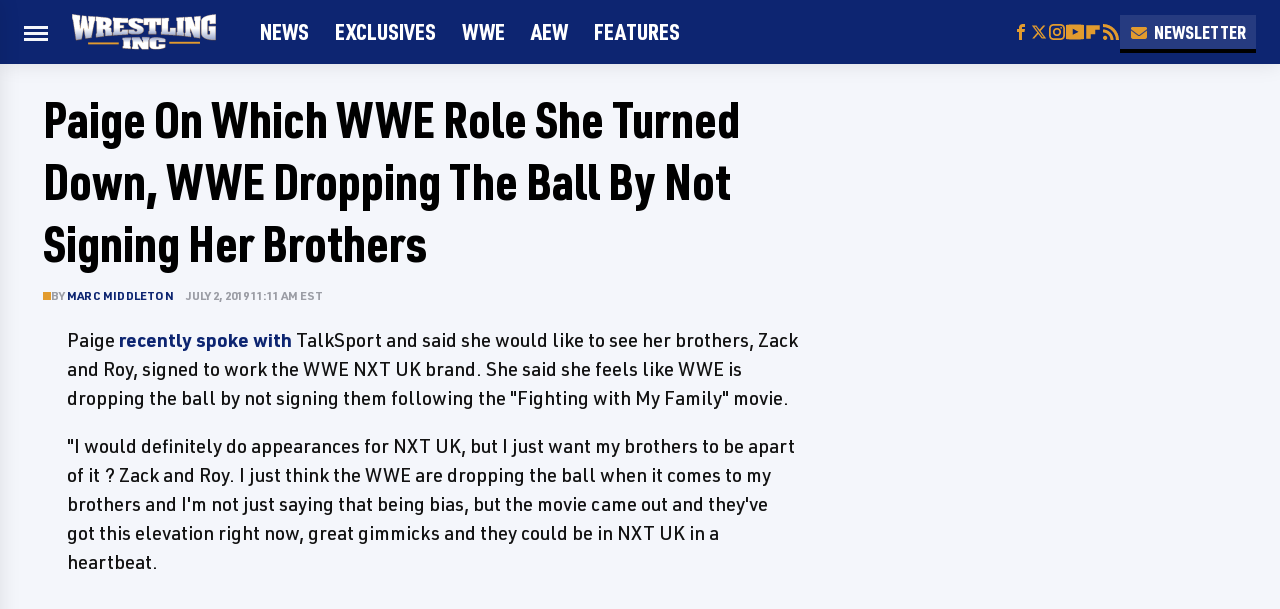

--- FILE ---
content_type: text/html
request_url: https://api.intentiq.com/profiles_engine/ProfilesEngineServlet?at=39&mi=10&dpi=936734067&pt=17&dpn=1&iiqidtype=2&iiqpcid=6af96dd9-acdc-420f-8f3d-92966acac5da&iiqpciddate=1768929911921&pcid=2cc96530-9072-42d5-b623-08c301d692d7&idtype=3&gdpr=0&japs=false&jaesc=0&jafc=0&jaensc=0&jsver=0.33&testGroup=A&source=pbjs&ABTestingConfigurationSource=group&abtg=A&vrref=https%3A%2F%2Fwww.wrestlinginc.com
body_size: 55
content:
{"abPercentage":97,"adt":1,"ct":2,"isOptedOut":false,"data":{"eids":[]},"dbsaved":"false","ls":true,"cttl":86400000,"abTestUuid":"g_b63da1a1-7d32-4e6f-858f-bd550f1680a2","tc":9,"sid":-515746528}

--- FILE ---
content_type: text/plain
request_url: https://rtb.openx.net/openrtbb/prebidjs
body_size: -227
content:
{"id":"96abf377-3c35-4359-8ecb-e4f118b8c3b0","nbr":0}

--- FILE ---
content_type: text/plain; charset=utf-8
request_url: https://ads.adthrive.com/http-api/cv2
body_size: 12868
content:
{"om":["00xbjwwl","04f5pusp","05df7072-e681-4e04-b65e-df3ffdcc1bd5","06htwlxm","08189wfv","08qi6o59","0a298vwq2wa","0av741zl","0avwq2wa","0b0m8l4f","0b298b78cxw","0c298picd1q","0cpicd1q","0hly8ynw","0iyi1awv","0n2987jwr7m","0p298ycs8g7","0pycs8g7","0rxLkVnAtz4","0s298m4lr19","0sm4lr19","0v298uxlbys","0vuxlbys","0yr3r2xx","1","1002e1d1-7bad-44c6-ad01-b510c9fbd824","1011_302_56233570","1011_302_56233576","1011_302_56233630","1011_302_56651553","1011_302_56651596","1011_302_56651636","1011_302_56651692","1011_302_56651827","1011_302_56651988","1011_302_56652038","1011_302_56982416","1011_302_57035135","1011_302_57035137","1011_302_57051286","1011_302_57055686","1028_8728253","10310289136970_462615644","10310289136970_462615833","10310289136970_579599725","10310289136970_593674671","10339421-5836009-0","10339426-5836008-0","10ua7afe","110_576857699833602496","11142692","11509227","11526016","11641870","1185:1610326628","1185:1610326728","11896988","11930589","12010080","12010084","12010088","12219633","12219634","124682_640","124842_7","124843_8","124847_8","124848_7","124853_7","125215_7","12850754","12850755","12850756","1453468","14xoyqyz","1501804","1610326628","1610326728","1611092","16_553781814","16x7UEIxQu8","17915723","17_23391179","17_23391191","17_23391194","17_23391206","17_23391215","17_23391224","17_23391269","17_23391296","17_23391311","17_23391317","17_23487704","17_24104720","17_24632110","17_24632111","17_24632116","17_24632121","17_24632125","17_24683322","17_24696320","17_24696324","17_24696332","17_24696337","17_24696345","17_24766939","17_24766946","17_24766949","17_24766950","17_24766951","17_24766952","17_24766955","17_24766969","17_24766971","17_24766985","17_24766986","17_24766988","17_24767215","17_24767217","17_24767221","17_24767222","17_24767226","17_24767229","17_24767234","17_24767241","17_24767244","17_24767245","17_24767248","17_24767251","17_24767538","1891/84814","192987dwrq3","19de27e2-f320-47d1-9c4b-41eea0b27390","19r1igh7","1cmuj15l","1dwefsfs","1kpjxj5u","1qycnxb6","1ul0ktpk","1zjn1epv","1zx7wzcw","202430_200_EAAYACog7t9UKc5iyzOXBU.xMcbVRrAuHeIU5IyS9qdlP9IeJGUyBMfW1N0_","202430_200_EAAYACogIm3jX30jHExW.LZiMVanc.j-uV7dHZ7rh4K3PRdSnOAyBBuRK60_","202430_200_EAAYACogfp82etiOdza92P7KkqCzDPazG1s0NmTQfyLljZ.q7ScyBDr2wK8_","202d4qe7","20421090_200_EAAYACogwcoW5vogT5vLuix.rAmo0E1Jidv8mIzVeNWxHoVoBLEyBJLAmwE_","20421090_200_EAAYACogyy0RzHbkTBh30TNsrxZR28Ohi-3ey2rLnbQlrDDSVmQyBCEE070_","206_262594","206_492063","206_501281","206_522709","206_553804","2132:42828302","2132:44129108","2132:45327625","2132:45563058","2132:45919811","2132:45941257","2132:45999649","2132:46036511","2132:46036624","2132:46039085","2132:46039897","2132:46039900","2149:12147059","2149:12151096","2149:12156461","2179:579593739337040696","2179:585139266317201118","2179:587183202622605216","2179:588366512778827143","2179:588463996220411211","2179:588837179414603875","2179:588969843258627169","2179:589318202881681006","2179:590157627360862445","2179:594033992319641821","222tsaq1","2249:564552433","2249:614128746","2249:650628496","2249:650650503","2249:650664226","2249:657213025","2249:657216801","2249:664731943","2249:674673693","2249:691925891","2249:695781210","2249:703078387","2249:703430542","2307:02fvliub","2307:0b0m8l4f","2307:0hly8ynw","2307:0llgkye7","2307:0pycs8g7","2307:0sm4lr19","2307:202d4qe7","2307:222tsaq1","2307:286bn7o6","2307:28u7c6ez","2307:2gev4xcy","2307:4fk9nxse","2307:4yevyu88","2307:61xc53ii","2307:6mrds7pc","2307:74scwdnj","2307:794di3me","2307:8linfb0q","2307:8orkh93v","2307:96srbype","2307:9925w9vu","2307:9krcxphu","2307:9mspm15z","2307:9nex8xyd","2307:9vtd24w4","2307:9yffr0hr","2307:a566o9hb","2307:a7w365s6","2307:a7wye4jw","2307:b5e77p2y","2307:bj4kmsd6","2307:bpecuyjx","2307:bu0fzuks","2307:bvhq38fl","2307:c1hsjx06","2307:c7mn7oi0","2307:c88kaley","2307:cg7xzuir","2307:cv2huqwc","2307:fovbyhjn","2307:fphs0z2t","2307:g49ju19u","2307:g749lgab","2307:g80wmwcu","2307:gdh74n5j","2307:ge4000vb","2307:jd035jgw","2307:jq895ajv","2307:kecbwzbd","2307:khogx1r1","2307:l2zwpdg7","2307:ldnbhfjl","2307:lu0m1szw","2307:m6ga279l","2307:n9sgp7lz","2307:nv0uqrqm","2307:o6aixi0z","2307:o8icj9qr","2307:ouycdkmq","2307:p3cf8j8j","2307:pefxr7k2","2307:pga7q9mr","2307:plth4l1a","2307:pnprkxyb","2307:quk7w53j","2307:ralux098","2307:rk5pkdan","2307:rup4bwce","2307:s2ahu2ae","2307:t2546w8l","2307:t41ujkm8","2307:t83vr4jn","2307:thto5dki","2307:tty470r7","2307:uwki9k9h","2307:vkqnyng8","2307:w6xlb04q","2307:wt0wmo2s","2307:x9yz5t0i","2307:xc88kxs9","2307:zvdz58bk","2307:zycajivp","23786257","24080414","2409_15064_70_86082794","2409_15064_70_86128400","2409_15064_70_86128401","2409_25495_176_CR52092918","2409_25495_176_CR52092919","2409_25495_176_CR52092920","2409_25495_176_CR52092921","2409_25495_176_CR52092922","2409_25495_176_CR52092923","2409_25495_176_CR52092956","2409_25495_176_CR52092957","2409_25495_176_CR52092959","2409_25495_176_CR52150651","2409_25495_176_CR52153849","2409_25495_176_CR52175340","2409_25495_176_CR52178314","2409_25495_176_CR52178315","2409_25495_176_CR52178316","2409_25495_176_CR52178325","2409_25495_176_CR52186411","2409_25495_176_CR52188001","2409_91366_409_216496","244441761","245841736","24598437","246638573","24694809","24694815","24732878","24765541","24765543","25048612","25048614","25502","25_52qaclee","25_53v6aquw","25_87z6cimm","25_cfnass1q","25_epu3l6ft","25_ogjww67r","25_sgaw7i5o","25_utberk8n","25zkgjsh","262592","262594","2662_199916_8153743","2662_200562_8166422","2662_200562_8166427","2662_200562_8168520","2662_200562_8168537","2662_200562_8172720","2662_200562_8172724","2662_200562_8182931","2662_200562_8182933","2662_200562_8182952","2662_200562_T26329948","2662_200562_T26343991","2676:85392607","2676:85402272","2676:85402277","2676:85402287","2676:85402305","2676:85402325","2676:85402410","2676:85661853","2676:85661854","2676:85690521","2676:85690537","2676:85690543","2676:85690708","2676:86082706","2676:86082776","2676:86082794","2676:86083000","2676:86083012","2676:86434664","2676:86698143","2676:86698256","2676:86698258","2676:86698441","2676:86698455","2676:86739499","2676:86739704","2711_15052_11592031","2711_64_12147059","2715_9888_262594","2715_9888_440735","2715_9888_501281","2715_9888_551337","286bn7o6","28925636","28929686","28933536","28u7c6ez","29102835","2939970","2939971","29402249","29414696","29414711","2974:8166422","2974:8168473","2974:8168475","2974:8168476","2974:8168483","2974:8168539","2974:8168540","2974:8168581","2974:8172717","2974:8172741","2974:8179289","299130774","29_695879898","29_705313317","2_206_553802","2_206_554472","2gev4xcy","2hdl0sv1","2kf27b35","2levso2o","2v2984qwpp9","2xhvdjdp","2yor97dj","30583865","306_23391296","306_24598437","306_24694815","306_24696337","306_24765488","306_24767234","306_24767248","306_24767562","306_24767577","308_125203_16","308_125204_12","31809564","31810016","31qdo7ks","32j56hnc","33144395","3335_25247_700109389","3335_25247_700109391","33419345","33419360","33419362","33603859","33627671","34182009","3490:CR52058082","3490:CR52092921","3490:CR52092922","3490:CR52092923","3490:CR52175339","3490:CR52175340","3490:CR52178325","3490:CR52212685","3490:CR52212687","3490:CR52212688","3490:CR52223710","3490:CR52223725","3490:CR52223938","35753418","3658_104255_k28x0smd","3658_104709_02fvliub","3658_136236_fphs0z2t","3658_151356_c88kaley","3658_15180_T26338217","3658_153983_4qxmmgd2","3658_155735_0pycs8g7","3658_203382_o8icj9qr","3658_23232_jzqxffb2","3658_248515_d8ijy7f2","3658_253373_ascierwp","3658_605572_c25uv8cd","3658_608718_fovbyhjn","3658_62450_61xc53ii","3658_629625_wu5qr81l","3658_67113_8linfb0q","3658_67113_bnef280p","3658_87799_c7mn7oi0","3658_87799_jq895ajv","3658_87799_t2546w8l","36_46_11592031","36_46_11641870","3702_139777_24765461","3702_139777_24765466","3702_139777_24765471","3702_139777_24765476","3702_139777_24765477","3702_139777_24765489","3702_139777_24765499","3702_139777_24765524","3702_139777_24765527","3702_139777_24765529","3702_139777_24765530","3702_139777_24765531","3702_139777_24765537","3702_139777_24765548","381513943572","39303318","39350186","39364467","3LMBEkP-wis","3ZdZlFYd9iA4opJYzod3","3a2nyp64","3f2981olgf0","3gmymj0g","4083IP31KS13blueboheme","4083IP31KS13blueboheme_72aa3","40854655","409_189409","409_192548","409_192565","409_216326","409_216363","409_216364","409_216366","409_216384","409_216386","409_216387","409_216394","409_216396","409_216397","409_216404","409_216406","409_216407","409_216416","409_216496","409_216498","409_220149","409_220169","409_220336","409_220338","409_220344","409_220366","409_223589","409_223593","409_223597","409_223599","409_225977","409_225978","409_225980","409_225982","409_225987","409_225988","409_225990","409_225992","409_225993","409_226312","409_226321","409_226322","409_226326","409_226332","409_226334","409_226336","409_226342","409_226352","409_226356","409_226361","409_226362","409_226367","409_226376","409_227223","409_227224","409_227239","409_228054","409_228065","409_228077","409_228346","409_228348","409_228349","409_228350","409_228351","409_228354","409_228356","409_228358","409_228362","409_228363","409_228367","409_228370","409_228373","409_228378","409_228381","409_228382","409_228385","409_230727","409_230731","409_230737","40okvfnu","4118497899","42171189","42604842","43453865","43919974","43919976","43919984","43919985","43919986","43ij8vfd","43jaxpr7","44023623","441262472812","44152596","44629254","44_YGO6DHEB6JFSPAS3LKYCFE","458901553568","46039259","4771_67437_1610326628","481703827","485027845327","48574716","48575963","48586808","48594493","48623331","48700636","48877306","48968087","48b2c48a-42ad-4621-a68c-858f8ab6160b","49039749","49123013","4941614","4941618","4947806","4959916","4972638","4972640","49869013","49869015","4aqwokyz","4fk9nxse","4ghpg1az","4pykxt9i","4qks9viz","4qxmmgd2","4sgewasf","4yevyu88","501416","501_76_8b2a12fd-7424-41d8-85dc-7c59e12ddde8","50479792","51372355","51372397","51372410","51372434","514819301","52136743","52136747","52137182","52141873","521_425_203499","521_425_203500","521_425_203501","521_425_203504","521_425_203505","521_425_203506","521_425_203507","521_425_203508","521_425_203509","521_425_203511","521_425_203513","521_425_203514","521_425_203515","521_425_203516","521_425_203517","521_425_203518","521_425_203523","521_425_203524","521_425_203525","521_425_203526","521_425_203527","521_425_203529","521_425_203530","521_425_203534","521_425_203535","521_425_203536","521_425_203538","521_425_203542","521_425_203543","521_425_203544","521_425_203546","521_425_203609","521_425_203611","521_425_203614","521_425_203615","521_425_203616","521_425_203617","521_425_203618","521_425_203619","521_425_203621","521_425_203623","521_425_203627","521_425_203629","521_425_203630","521_425_203632","521_425_203633","521_425_203635","521_425_203636","521_425_203637","521_425_203639","521_425_203644","521_425_203645","521_425_203647","521_425_203656","521_425_203657","521_425_203659","521_425_203660","521_425_203662","521_425_203663","521_425_203669","521_425_203672","521_425_203674","521_425_203675","521_425_203677","521_425_203678","521_425_203680","521_425_203681","521_425_203683","521_425_203684","521_425_203686","521_425_203687","521_425_203689","521_425_203690","521_425_203692","521_425_203693","521_425_203695","521_425_203696","521_425_203698","521_425_203699","521_425_203700","521_425_203701","521_425_203702","521_425_203703","521_425_203705","521_425_203706","521_425_203707","521_425_203708","521_425_203709","521_425_203710","521_425_203712","521_425_203713","521_425_203714","521_425_203715","521_425_203719","521_425_203724","521_425_203728","521_425_203729","521_425_203730","521_425_203731","521_425_203732","521_425_203733","521_425_203735","521_425_203736","521_425_203738","521_425_203739","521_425_203741","521_425_203742","521_425_203743","521_425_203744","521_425_203745","521_425_203747","521_425_203863","521_425_203864","521_425_203866","521_425_203867","521_425_203868","521_425_203871","521_425_203874","521_425_203877","521_425_203878","521_425_203879","521_425_203880","521_425_203882","521_425_203884","521_425_203885","521_425_203887","521_425_203889","521_425_203890","521_425_203892","521_425_203893","521_425_203894","521_425_203896","521_425_203897","521_425_203898","521_425_203899","521_425_203900","521_425_203901","521_425_203905","521_425_203906","521_425_203908","521_425_203909","521_425_203911","521_425_203912","521_425_203913","521_425_203915","521_425_203917","521_425_203918","521_425_203921","521_425_203922","521_425_203924","521_425_203925","521_425_203926","521_425_203928","521_425_203929","521_425_203930","521_425_203932","521_425_203933","521_425_203934","521_425_203936","521_425_203937","521_425_203938","521_425_203939","521_425_203940","521_425_203941","521_425_203943","521_425_203945","521_425_203946","521_425_203948","521_425_203949","521_425_203950","521_425_203951","521_425_203952","521_425_203956","521_425_203957","521_425_203958","521_425_203959","521_425_203963","521_425_203965","521_425_203966","521_425_203967","521_425_203969","521_425_203970","521_425_203971","521_425_203972","521_425_203973","521_425_203975","521_425_203976","521_425_203977","521_425_203978","521_425_203979","521_425_203981","521_425_203982","5242112qaclee","526487395","52798701","5316_139700_09c5e2a6-47a5-417d-bb3b-2b2fb7fccd1e","5316_139700_1675b5c3-9cf4-4e21-bb81-41e0f19608c2","5316_139700_16b4f0e9-216b-407b-816c-070dabe05b28","5316_139700_16d52f38-95b7-429d-a887-fab1209423bb","5316_139700_1b47b5c1-7f9c-455a-88d6-01d89de171aa","5316_139700_25804250-d0ee-4994-aba5-12c4113cd644","5316_139700_27c8b2ff-0b40-4dcf-a425-983ecdc05519","5316_139700_2fecd764-9cd3-4f14-b819-c5f009ce6090","5316_139700_3b31fc8f-6011-4562-b25a-174042fce4a5","5316_139700_3cdf5be4-408f-43d7-a14f-b5d558e7b1b2","5316_139700_44d12f53-720c-4d77-aa3f-2c657f68dcfa","5316_139700_4d1cd346-a76c-4afb-b622-5399a9f93e76","5316_139700_4d537733-716f-4002-aa66-cf67fd3df349","5316_139700_53a52a68-f2b1-43b7-bef4-56b9aa9addac","5316_139700_54e392f4-0fdd-4227-990d-ec2dfd93be55","5316_139700_605bf0fc-ade6-429c-b255-6b0f933df765","5316_139700_685f4df0-bcec-4811-8d09-c71b4dff2f32","5316_139700_6aefc6d3-264a-439b-b013-75aa5c48e883","5316_139700_6c959581-703e-4900-a4be-657acf4c3182","5316_139700_709d6e02-fb43-40a3-8dee-a3bf34a71e58","5316_139700_70a96d16-dcff-4424-8552-7b604766cb80","5316_139700_70d9d4bf-0da5-4012-a8ac-4e2b9ae64c24","5316_139700_72add4e5-77ac-450e-a737-601ca216e99a","5316_139700_76cc1210-8fb0-4395-b272-aa369e25ed01","5316_139700_7ffcb809-64ae-49c7-8224-e96d7c029938","5316_139700_86ba33fe-6ccb-43c3-a706-7d59181d021c","5316_139700_87802704-bd5f-4076-a40b-71f359b6d7bf","5316_139700_a8ac655a-14ad-4f1a-ba03-9f5a49b9fdd8","5316_139700_a9f4da76-1a6b-41a6-af56-a1aff4fa8399","5316_139700_af6bd248-efcd-483e-b6e6-148c4b7b9c8a","5316_139700_b154f434-c058-4c10-b81e-cf5fd1a4bd89","5316_139700_b801ca60-9d5a-4262-8563-b7f8aef0484d","5316_139700_bd0b86af-29f5-418b-9bb4-3aa99ec783bd","5316_139700_bf4381ba-9efc-4946-a7b0-e8e9de47b55b","5316_139700_c200f4d4-619f-43c3-b1af-bd1598be4608","5316_139700_cbda64c5-11d0-46f9-8941-2ca24d2911d8","5316_139700_ccc82d0d-2f74-464a-80e9-da1afeab487e","5316_139700_d1c1eb88-602b-4215-8262-8c798c294115","5316_139700_dcb3e802-4a6b-4f1a-9225-5aaee19caaea","5316_139700_e3299175-652d-4539-b65f-7e468b378aea","5316_139700_e57da5d6-bc41-40d9-9688-87a11ae6ec85","5316_139700_ea8ff64b-fb55-47cf-9f14-e9dc9c2f90dc","5316_139700_f25505d6-4485-417c-9d44-52bb05004df5","5316_139700_f3c12291-f8d3-4d25-943d-01e8c782c5d7","5316_139700_fa236cca-ca9a-4bf2-9378-bb88660c2c0e","5316_139700_feb43adb-e3f8-4d32-a55e-90cab0ee0c6e","531886569335","53v6aquw","54175148","542854698","54fd3987-e785-440f-a07e-8b8666044e9c","5510:7ztkjhgq","5510:c88kaley","5510:cymho2zs","5510:l6b7c4hm","5510:mznp7ktv","5510:ouycdkmq","5510:pefxr7k2","5510:uk9x4xmh","5510:v9k6m2b0","5510:x3nl5llg","5510:znl4u1zy","55116643","55167461","55221385","553781220","553781221","553781814","553782314","553799","553804","554462","554465","554472","5563_66529_OADD2.1316115555006035_1BOR557HKKGBS8T","5563_66529_OADD2.7284328140867_1QMTXCF8RUAKUSV9ZP","5563_66529_OADD2.7284328163393_196P936VYRAEYC7IJY","5563_66529_OADD2.7353040902703_13KLDS4Y16XT0RE5IS","5563_66529_OADD2.7353040902704_12VHHVEFFXH8OJ4LUR","5563_66529_OADD2.7353040903008_12R0JVJY7L8LZ42RWN","5563_66529_OADD2.7353083169082_14CHQFJEGBEH1W68BV","5563_66529_OADD2.7353135343210_1Q4LXSN5SX8NZNBFZM","5563_66529_OADD2.8108931372358_1CD32CJD81JH03VBDK","5563_66529_OAIP.0b8f2622afc3db7b0b8ee8d69b5330d6","5563_66529_OAIP.104c050e6928e9b8c130fc4a2b7ed0ac","5563_66529_OAIP.2bcbe0ac676aedfd4796eb1c1b23f62f","5563_66529_OAIP.4d6d464aff0c47f3610f6841bcebd7f0","5563_66529_OAIP.7139dd6524c85e94ad15863e778f376a","55726028","557_409_216362","557_409_216366","557_409_216396","557_409_216406","557_409_216486","557_409_216586","557_409_216596","557_409_216606","557_409_220139","557_409_220148","557_409_220149","557_409_220159","557_409_220332","557_409_220333","557_409_220336","557_409_220338","557_409_220343","557_409_220344","557_409_220354","557_409_220356","557_409_220358","557_409_220364","557_409_220366","557_409_220368","557_409_223589","557_409_223591","557_409_223599","557_409_225978","557_409_225988","557_409_225992","557_409_226312","557_409_228054","557_409_228055","557_409_228059","557_409_228064","557_409_228065","557_409_228077","557_409_228087","557_409_228089","557_409_228105","557_409_228348","557_409_228349","557_409_228350","557_409_228351","557_409_228354","557_409_228363","557_409_228370","557_409_228371","557_409_230735","557_409_235268","557_409_235270","557_409_235510","558_93_4sgewasf","558_93_61xc53ii","558_93_9vtd24w4","558_93_bnef280p","558_93_cv2huqwc","55965333","56023477","5626560399","56341213","5636:12023787","5636:12023788","5636:12023789","56635906","56635908","56635945","56635955","5670:8166422","5670:8168473","5670:8168475","5670:8168519","5670:8172724","56794606","567_269_2:3528:19850:32507","57161236","576777115309199355","58117282","58310259131_553781220","58310259131_553781814","583652883178231326","587183202622605216","588969843258627169","589289985696794383","591283456202345442","593674671","5958db96-d5e8-4f41-a8f2-42bcd5531ec9","59751535","59751572","59873208","59873222","59873223","59873224","59873230","59873231","5989_1799740_703656485","5989_84349_553781220","5989_84349_553781221","5989_84349_553781814","5hybz1bb","5ia3jbdy","5l03u8j0","5mh8a4a2","5sfc9ja1","600618969","60146355","60168597","6026507537","6026575875","60358485","60485583","60793856","60825627","609577512","60f5a06w","61085224","61102880","61210708","61210719","61456734","61524915","618576351","618876699","618980679","61900466","619089559","61916211","61916223","61916225","61916229","61932920","61932925","61932933","61932948","61932957","61949616","61ow0qf3","61xc53ii","62019933","62020288","62187798","6226505239","6226530649","6226534291","62494936","6250_66552_1078081054","6250_66552_1112688573","6250_66552_1124897094","6250_66552_1126497634","6250_66552_T26308731","627225143","627227759","627290883","627301267","627309156","627309159","627506494","628015148","628086965","628153053","628222860","628223277","628360579","628360582","628444259","628444262","628444349","628444433","628444439","628456307","628456310","628456313","628456382","628456391","628622163","628622169","628622172","628622178","628622241","628622244","628622247","628622250","628683371","628687043","628687157","628687460","628687463","628803013","628841673","628990952","629007394","629009180","629167998","629168001","629168010","629168565","629171196","629171202","629255550","629350437","62946736","62946743","62946748","629488423","629525205","62962171","62977989","62978285","62978299","62978305","62980383","62980385","62981075","629817930","62981822","62987257","62994970","629984747","630137823","63045438","6365_61796_665899297414","6365_61796_685193681490","6365_61796_685193681499","6365_61796_729220897126","6365_61796_742174851279","6365_61796_784844652399","6365_61796_784880169532","6365_61796_784880263591","6365_61796_784880274628","6365_61796_784880274655","6365_61796_784880275657","6365_61796_785326944648","6365_61796_785451798380","6365_61796_785452881104","6365_61796_788601787114","6365_61796_790184873191","6365_61796_790184873197","6365_61796_790184873203","6365_61796_791179284394","6365_61796_793303452385","6365_61796_793303452475","6365_61796_793303452619","6365_61796_793379544932","6365_61796_793381057673","6365_61796_793381057802","6365_61796_793381067213","636910768489","63barbg1","63gwykf6","63t6qg56","651637462","652348592","6547_67916_2RFQVjE8gBREGNxdsYzn","6547_67916_4o53P5YuNi9xBrhVgfw3","6547_67916_57GwwabjszeYXUq9E7mW","6547_67916_6YZZnNn0gn28KWzA0mQc","6547_67916_Eqh0ymvuBoiOSic0iHzr","6547_67916_MV1nZ1aWyzts2kLtI0OJ","6547_67916_PjIqTdA62TYqZF9bbVJa","6547_67916_S5ULKZlb9k6uizoQCvVL","6547_67916_XXAejocRrZTeLJFy9DZE","6547_67916_YhPQ8Z8XRsLILcz6YAzY","6547_67916_eAtPdfNvCZ7yDd5jEUtn","6547_67916_eSxRjGGMO43VLxeGUvYw","6547_67916_hMjP0Mh7GGxMkkJsunWc","6547_67916_iflJdTKADrJ4kKZz81h0","6547_67916_jy0mJlchYxYupuLh9VOJ","6547_67916_n8nOhMi1PLTZCqAiyu7G","6547_67916_nqe0rvjUxF7EqEQRwSgH","6547_67916_r2Jz80WaUz49eeglJ1o4","6547_67916_rawPpW1TI6BrZATG0Vyf","6547_67916_vhQObFKEE5o0wofhYsHK","659216891404","659713728691","663293686","663293761","678f8485-f310-4a0b-b5d2-7d3aee2117dd","67swazxr","680574929","680_99480_700109379","680_99480_700109389","680_99480_700109393","680_99480_700109399","688070999","688078501","690_99485_1610326728","691773368592","693447699","694070622183","695879872","695879875","695879889","695879895","695879898","695879924","695879935","696314600","696332890","696559572","697189859","697189861","697189863","697189865","697189873","697189874","697189878","697189885","697189897","697189901","697189907","697189922","697189924","697189925","697189927","697189930","697189950","697189959","697189960","697189965","697189974","697189982","697189985","697189989","697189993","697189994","697189999","697190006","697190007","697190010","697190012","697190014","697190019","697190037","697190050","697190052","697190072","697199588","697199614","697525766","697525780","697525781","697525791","697525795","697525805","697525824","697525832","697876985","697876986","697876988","697876994","697876997","697876998","697876999","697877001","697893306","699212684","699214859","699467623","699554059","699812857","699813340","699824707","6hye09n0","6l96h853","6mj57yc0","6mrds7pc","6qy0hs97","6rbncy53","6vk2t4x3","6zt4aowl","700109379","700109383","700109389","700109399","700117713","701082828","701275734","701276081","701276183","701277925","701278088","701278089","702423494","702675182","702759190","702759314","702759408","702759619","702834413","703656485","703658870","703930636","704276788","704475669","704890663","705439993364","705450802","705524420","705639509","705966193","706320056","706922936","706976212","70_83443036","70_83443869","70_83443883","70_83443885","70_85402272","70_85444747","70_85472778","70_85472784","70_85472861","70_85661854","70_85690530","70_86082998","70_86083000","70_86083186","70_86083195","70_86470583","70_86470584","70_86470624","70_86698029","70_86698143","70_86698441","70_86735974","711134899424","712749722344","714860618836","714860620756","719367647699","71_laehcxagsvoi8tswzqegrg","721820969022","724272994705","725073164821","725307709636","725473673005","728305325415","728305325895","728927314686","730552831430","731871566539","733487469993","7354_111700_86509222","7354_115176_72004124","7354_138543_83448003","7354_138543_85807343","7354_138543_85807351","7354_138543_86470584","7354_138543_86470587","7354_217088_86434096","7354_229128_86128400","737039184218","739103879651","7414_121891_5790797","7414_121891_6151445","74243_74_18268077","746011608948","7488qws5","74_18298341","74scwdnj","772940c2-c29e-419c-8232-6c99bab11d2c","77gj3an4","77o0iydu","78827816","78827881","788601787114","790184873197","790184873203","79096172","79096184","79096186","79482170","79482171","79482193","79482197","79482208","79482212","79482223","794di3me","7969_149355_45695609","7969_149355_45889829","7969_149355_45941257","7969_149355_45999649","7969_149355_45999652","7a0tg1yi","7cmeqmw8","7f22193a-8969-40c9-95b5-f736a4c6265c","7fc6xgyo","7qIE6HPltrY","7qevw67b","7sf7w6kh","7vplnmf7","7xb3th35","80070365","80070376","80070391","80072814","80072821","80072862","8152859","8152878","8152879","8153731","8153737","8153743","8154360","8154365","8154367","8168475","8168539","8168540","8172731","8172732","8172741","8179289","8182921","82133854","82133859","82133906","82286818","82ubdyhk","82ztrhy9","8341_230731_579199547309811353","8341_230731_579593739337040696","8341_230731_588837179414603875","8341_230731_589289985696794383","83443042","83443854","83443869","83443874","83443879","83443883","83443888","83443889","83446513","83558271","84578111","84578122","84578143","84578144","85392588","85444747","85444959","85444966","85473576","85480720","85480774","85690699","85943196","85943197","85943199","85954450","85987450","85_1096iq141cr2750.84f8c353","86109614","86128401","86434096","86434100","86434328","86434664","86470583","86470584","86470587","86470656","86470675","86509222","86509226","86509229","86509230","86540719","86690079","86698143","87z6cimm","8968064","8f787284-e89c-4f14-9936-2531d16445f9","8h2982gdw0u","8i63s069","8iqiskfp","8linfb0q","8mv3pfbo","8orkh93v","8ptlop6y","8r5x1f61","9057/0328842c8f1d017570ede5c97267f40d","9057/211d1f0fa71d1a58cabee51f2180e38f","90_12219634","90_12452428","90_12837805","90_12850754","90_12850756","91950662","91950666","9309343","9374745","93_cv2huqwc","94uuso8o","9598343","9632594","96srbype","97298fzsz2a","9757618","97_8152879","97fzsz2a","983fd08f-ee9c-4898-8135-d00b70641351","98xzy0ek","9925w9vu","9e1x2zdt","9efq09za","9krcxphu","9nex8xyd","9r15vock","9rvsrrn1","9t6gmxuz","9vtd24w4","9vykgux1","9yffr0hr","FC8Gv9lZIb0","YM34v0D1p1g","YlnVIl2d84o","a0637yz2","a0oxacu8","a3dc9215-667b-467c-adf8-7ffef9a854ff","a566o9hb","a6e9c0c2-d3e0-400a-a43b-631aab486960","a7298wye4jw","a7w365s6","a7wye4jw","ahz01wu4","ajnkkyp6","amly29q7","ascierwp","avbnqcx8","aw5w3js1","axw5pt53","b1qf4bat","b490e26c-3b34-4b7a-9384-29efe079b7b0","b5e77p2y","b90cwbcd","b92980cwbcd","bba4cfcc-c59a-4796-929f-d0191badd307","be4hm1i2","bhcgvwxj","bj298uitpum","bj4kmsd6","bmvwlypm","bn278v80","bnef280p","bpecuyjx","bpwmigtk","bu0fzuks","bvhq38fl","bw5u85ie","bwwbm3ch","c-Mh5kLIzow","c1dt8zmk","c1hsjx06","c22985uv8cd","c25uv8cd","c3298dhicuk","c7298mn7oi0","c75hp4ji","c7i6r1q4","c7mn7oi0","c7z0h277","c88kaley","ca0e18c2-da6b-4cc7-98f4-331f749ffc04","cd29840m5wq","cd40m5wq","cg2987xzuir","cg7xzuir","ckjf5xr6","cqant14y","cr-4xroktr4ubwe","cr-5fns16z7ubwe","cr-5ov3ku6tuatj","cr-6jhktqtnubwe","cr-8hpf4y34ubwe","cr-97pzzgzrubqk","cr-98q00h3tu8rm","cr-98qx3d4yubqk","cr-98uyyd6pubxf","cr-98xw3lzvubxf","cr-98xywk4tubxf","cr-98xywk4uu8rm","cr-98xywk4vu8rm","cr-9c_uyzk7q17ueuzu","cr-9cqtwg2w2brhwz","cr-9hxzbqc08jrgv2","cr-Bitc7n_p9iw__vat__49i_k_6v6_h_jce2vj5h_9v3kalhnq","cr-Bitc7n_p9iw__vat__49i_k_6v6_h_jce2vj5h_KnXNU4yjl","cr-Bitc7n_p9iw__vat__49i_k_6v6_h_jce2vj5h_Sky0Cdjrj","cr-Bitc7n_p9iw__vat__49i_k_6v6_h_jce2vj5h_buspHgokm","cr-Bitc7n_p9iw__vat__49i_k_6v6_h_jce2vj5h_yApYgdjrj","cr-Bitc7n_p9iw__vat__49i_k_6v6_h_jce2vj5h_zKxG6djrj","cr-Bitc7n_p9iw__vat__49i_k_6v6_h_jce2vm6d_6bZbwgokm","cr-Bitc7n_p9iw__vat__49i_k_6v6_h_jce2vm6d_VTYxxvgmq","cr-Bitc7n_p9iw__vat__49i_k_6v6_h_jce2vm6d_ckZpqgokm","cr-Bitc7n_p9iw__vat__49i_k_6v6_h_jce2vm6d_df3rllhnq","cr-a9s2xe6yubwj","cr-a9s2xf0uubwj","cr-a9s2xf1tubwj","cr-a9s2xf8vubwj","cr-a9s2xfzsubwj","cr-aaqt0j4wubwj","cr-aaqt0j5yubwj","cr-aaqt0j8subwj","cr-aaqt0j8vubwj","cr-aaqt0k1pubwj","cr-aaqt0k1vubwj","cr-aaqt0kzrubwj","cr-aav1zf7tubwj","cr-aav1zg0rubwj","cr-aav1zg0wubwj","cr-aav22g0subwj","cr-aav22g0wubwj","cr-aav22g0yubwj","cr-aav22g2rubwj","cr-aav22g2uubwj","cr-aav22g2wubwj","cr-aav22g2xubwj","cr-aav22g3uubwj","cr-aavwye1subwj","cr-aawz1i2qubwj","cr-aawz1i3tubwj","cr-aawz2m3vubwj","cr-aawz2m4vubwj","cr-aawz2m4wubwj","cr-aawz2m4yubwj","cr-aawz2m5subwj","cr-aawz2m6pubwj","cr-aawz2m6qubwj","cr-aawz2m7tubwj","cr-aawz3f0pubwj","cr-aawz3f0uubwj","cr-aawz3f0wubwj","cr-aawz3f1subwj","cr-aawz3f1yubwj","cr-aawz3f2tubwj","cr-aawz3f3qubwj","cr-aawz3f3tubwj","cr-aawz3f3uubwj","cr-aawz3f3xubwj","cr-aawz3f4wubwj","cr-aawz3fzyubwj","cr-aawz3i2tubwj","cr-aawz3i2xubwj","cr-aawz3jzxubwj","cr-ej81irimubwe","cr-f6puwm2w27tf1","cr-f6puwm2x27tf1","cr-f6puwm2yw7tf1","cr-gaqt1_k4quarex4qntt","cr-gaqt1_k4quarey7qntt","cr-ipcdgbovubwe","cr-kk33ae113ergv2","cr-kz4ol95lu9vd","cr-kz4ol95lubwe","cr-lg354l2uvergv2","cr-okttwdu0ubwe","cr-pdje0qdqubwe","cr-r5fqbsaru9vd","cr-r5fqbsarubwe","cr-rwx21nikuatj","cr-sk1vaer4ubwe","cr-tmr0ohinu9vd","cr-vq1c39jxu9vd","cr-wm8psj6gu9vd","cr-wm8psj6gubwe","cv2huqwc","cwnupurl","cymho2zs","czt3qxxp","d458i9yk","d5fj50qw","d8ijy7f2","dc9iz3n6","de66hk0y","dea7uaiq","dg2WmFvzosE","di298f1fgsg","dif1fgsg","dpjydwun","dsic8quj","dsugp5th","dt298tupnse","dttupnse","dzn3z50z","e1a2wlmi","e2c76his","e661210c-3851-48ac-a5ed-578f7f3712b7","eb9vjo1r","ed2985kozku","ed5kozku","eee287ab-760d-4b00-8878-ff4874ec44c4","eiqtrsdn","ekocpzhh","emhpbido","extremereach_creative_76559239","f2u8e0cj","f3298craufm","f3craufm","f46gq7cs","f9298zmsi7x","f9zmsi7x","fdujxvyb","feueU8m1y4Y","ffeb9f74-1fc4-46fc-8495-546fa9ad9d32","fjp0ceax","fmmrtnw7","fovbyhjn","fp298hs0z2t","fphs0z2t","fryszyiz","fw298po5wab","fwpo5wab","fy298bdgtuw","g49ju19u","g529811rwow","g6418f73","g749lgab","g7t6s6ge","g80wmwcu","gdh74n5j","ge4000vb","ge4kwk32","gg1g7qzq","gis95x88","gnm8sidp","gpx7xks2","h0cw921b","h32sew6s","h352av0k","h7jwx0t5","h829828fwf4","h9sd3inc","hPuTdMDQS5M","hc3zwvmz","hd9823n8","hdu7gmx1","heyp82hb","hf9ak5dg","hf9btnbz","hffavbt7","hqz7anxg","hu8cf63l","hxxrc6st","hzqgol41","i1gs57kc","i776wjt4","i7sov9ry","i8q65k6g","i9b8es34","idh8o9qc","ikl4zu8e","in3ciix5","it298aqmlds","itaqmlds","iu298ueobqd","iuueobqd","iw3id10l","j1nt89vs","j39smngx","j4r0agpc","j5j8jiab","j5l7lkp9","j8298s46eij","ja1u9hy9","jci9uj40","jd035jgw","jonxsolf","jox7do5h","jq298895ajv","jq895ajv","jr169syq","jx298rvgonh","jzqxffb2","k28x0smd","k6mxdk4o","kecbwzbd","keclz3yy","kk5768bd","klqiditz","ksrdc5dk","ktpkpcen","kv2blzf2","kwb8iur1","kz8629zd","l04ojb5z","l2zwpdg7","l45j4icj","lc408s2k","ldnbhfjl","ldv3iy6n","lmi8pfvy","lmkhu9q3","lnmgz2zg","lqik9cb3","ltgwjglo","lu0m1szw","m4298xt6ckm","m4xt6ckm","m6ga279l","m9tz4e6u","mf9hp67j","min949in","miviblrd","mk19vci9","mmr74uc4","msspibow","mv298tp3dnv","mvtp3dnv","mwwkdj9h","mznp7ktv","n06kpcfp","n06vfggs","n1nubick","n3egwnq7","n4d83jjm","n9sgp7lz","na2pno8k","nativetouch-32507","nowwxzpy","np9yfx64","nrlkfmof","nv0uqrqm","nww7g1ha","o1jh90l5","o705c5j6","o8icj9qr","oc298zmkbuu","oczmkbuu","oe31iwxh","of0pnoue","ofoon6ir","okem47bb","onu0njpj","op3f6pcp","ot91zbhz","ou298ycdkmq","ouycdkmq","oveppo2h","ox6po8bg","oz3ry6sr","ozdii3rw","p3cf8j8j","p9jaajrc","pagvt0pd","pi2986u4hm4","pi6u4hm4","pilv78fi","pl298th4l1a","plth4l1a","pmtssbfz","pnprkxyb","pr3rk44v","prq4f8da","pte4wl23","pug4sba4","pv298u20l8t","pvu20l8t","pz298b03410","pzb03410","q0nt8p8d","q9I-eRux9vU","q9plh3qd","qaoxvuy4","qb8hi5il","qchclse2","qen3mj4l","qffuo3l3","qhj5cnew","qj298rjt3pn","qjfdr99f","qjinld2m","qjrjt3pn","qq298vgscdx","qqj2iqh7","qqvgscdx","quk7w53j","qv298lojyqt","qx298169s69","qxyinqse","r3co354x","r68ur1og","r8esj0oh","ralux098","rk5pkdan","rkqjm0j1","rqqpcfh9","rrlikvt1","rue4ecys","rup4bwce","rxj4b6nw","s2ahu2ae","s42om3j4","s4s41bit","sdodmuod","sfg1qb1x","sgaw7i5o","sgjbwyj0","sk4ge5lf","sl8m2i0l","sommz1rg","sr32zoh8","svx63iol","t2546w8l","t2dlmwva","t393g7ye","t3qhlocr","t4zab46q","t58zjs8i","t5kb9pme","t62989sf2tp","t79r9pdb","t7jqyl3m","ta3n09df","thto5dki","try1d6ob","tsa21krj","tsf8xzNEHyI","tty470r7","tvhhxsdx","ty298a88pf0","u3oyi6bb","u6m6v3bh","u7863qng","u7pifvgm","uda4zi8x","uhebin5g","ujqkqtnh","usle8ijx","uslxv9bg","utberk8n","uwki9k9h","v2iumrdh","v4rfqxto","v6jdn8gd","v8cczmzc","v9k6m2b0","vb29816gyzb","vbivoyo6","vettgmlh","vkqnyng8","vosqszns","vp295pyf","w15c67ad","w5et7cv9","wa298ryafvp","wn2a3vit","wt0wmo2s","wt2980wmo2s","wtgd3b1w","wxfnrapl","wzzwxxwa","x21s451d","x3nl5llg","x420t9me","x429820t9me","x4jo7a5v","x9298yz5t0i","x9yz5t0i","xdaezn6y","xe7etvhg","xgjdt26g","xjq9sbpc","xm7xmowz","xtxa8s2d","xuvzKkkMR32JMq_l-DP26g","xwhet1qh","xz9ajlkq","xzwdm9b7","ya949d2z","yax1p4v9","yl9likui","yy10h45c","z8hcebyi","z8p3j18i","z9yv3kpl","zfexqyi5","zi298bvsmsx","zibvsmsx","ziox91q0","znl4u1zy","zpm9ltrh","zq29891ppcm","zq91ppcm","zs4we7u0","zvdz58bk","7979132","7979135"],"pmp":[],"adomains":["1md.org","a4g.com","about.bugmd.com","acelauncher.com","adameve.com","adelion.com","adp3.net","advenuedsp.com","aibidauction.com","aibidsrv.com","akusoli.com","allofmpls.org","arkeero.net","ato.mx","avazutracking.net","avid-ad-server.com","avid-adserver.com","avidadserver.com","aztracking.net","bc-sys.com","bcc-ads.com","bidderrtb.com","bidscube.com","bizzclick.com","bkserving.com","bksn.se","brightmountainads.com","bucksense.io","bugmd.com","ca.iqos.com","capitaloneshopping.com","cdn.dsptr.com","clarifion.com","clean.peebuster.com","cotosen.com","cs.money","cwkuki.com","dallasnews.com","dcntr-ads.com","decenterads.com","derila-ergo.com","dhgate.com","dhs.gov","digitaladsystems.com","displate.com","doyour.bid","dspbox.io","envisionx.co","ezmob.com","fla-keys.com","fmlabsonline.com","g123.jp","g2trk.com","gadgetslaboratory.com","gadmobe.com","getbugmd.com","goodtoknowthis.com","gov.il","grosvenorcasinos.com","guard.io","hero-wars.com","holts.com","howto5.io","http://bookstofilm.com/","http://countingmypennies.com/","http://fabpop.net/","http://folkaly.com/","http://gameswaka.com/","http://gowdr.com/","http://gratefulfinance.com/","http://outliermodel.com/","http://profitor.com/","http://tenfactorialrocks.com/","http://vovviral.com/","https://instantbuzz.net/","https://www.royalcaribbean.com/","ice.gov","imprdom.com","justanswer.com","liverrenew.com","longhornsnuff.com","lovehoney.com","lowerjointpain.com","lymphsystemsupport.com","meccabingo.com","media-servers.net","medimops.de","miniretornaveis.com","mobuppsrtb.com","motionspots.com","mygrizzly.com","myiq.com","myrocky.ca","national-lottery.co.uk","nbliver360.com","ndc.ajillionmax.com","nibblr-ai.com","niutux.com","nordicspirit.co.uk","notify.nuviad.com","notify.oxonux.com","own-imp.vrtzads.com","paperela.com","paradisestays.site","parasiterelief.com","peta.org","pfm.ninja","photoshelter.com","pixel.metanetwork.mobi","pixel.valo.ai","plannedparenthood.org","plf1.net","plt7.com","pltfrm.click","printwithwave.co","privacymodeweb.com","rangeusa.com","readywind.com","reklambids.com","ri.psdwc.com","royalcaribbean.com","royalcaribbean.com.au","rtb-adeclipse.io","rtb-direct.com","rtb.adx1.com","rtb.kds.media","rtb.reklambid.com","rtb.reklamdsp.com","rtb.rklmstr.com","rtbadtrading.com","rtbsbengine.com","rtbtradein.com","saba.com.mx","safevirus.info","securevid.co","seedtag.com","servedby.revive-adserver.net","shift.com","simple.life","smrt-view.com","swissklip.com","taboola.com","tel-aviv.gov.il","temu.com","theoceanac.com","track-bid.com","trackingintegral.com","trading-rtbg.com","trkbid.com","truthfinder.com","unoadsrv.com","usconcealedcarry.com","uuidksinc.net","vabilitytech.com","vashoot.com","vegogarden.com","viewtemplates.com","votervoice.net","vuse.com","waardex.com","wapstart.ru","wdc.go2trk.com","weareplannedparenthood.org","webtradingspot.com","www.royalcaribbean.com","xapads.com","xiaflex.com","yourchamilia.com"]}

--- FILE ---
content_type: text/plain
request_url: https://rtb.openx.net/openrtbb/prebidjs
body_size: -227
content:
{"id":"1bcbc83d-1be7-43b0-a0dd-c2fa82c57fe8","nbr":0}

--- FILE ---
content_type: text/plain
request_url: https://rtb.openx.net/openrtbb/prebidjs
body_size: -227
content:
{"id":"09a37202-aeb9-4bdb-bec8-feb37b12bb04","nbr":0}

--- FILE ---
content_type: text/plain
request_url: https://rtb.openx.net/openrtbb/prebidjs
body_size: -227
content:
{"id":"dda24ea3-6b0c-4838-8138-69b9ee3417ef","nbr":0}

--- FILE ---
content_type: text/plain
request_url: https://rtb.openx.net/openrtbb/prebidjs
body_size: -227
content:
{"id":"0c7a97dc-50e1-46cd-870a-33d1a4051af3","nbr":0}

--- FILE ---
content_type: application/javascript; charset=UTF-8
request_url: https://wrestlinginc.disqus.com/count-data.js?1=wp_78094
body_size: 220
content:
var DISQUSWIDGETS;

if (typeof DISQUSWIDGETS != 'undefined') {
    DISQUSWIDGETS.displayCount({"text":{"and":"and","comments":{"zero":"0","multiple":"{num}","one":"{num}"}},"counts":[{"id":"wp_78094","comments":25}]});
}

--- FILE ---
content_type: text/plain; charset=UTF-8
request_url: https://at.teads.tv/fpc?analytics_tag_id=PUB_17002&tfpvi=&gdpr_consent=&gdpr_status=22&gdpr_reason=220&ccpa_consent=&sv=prebid-v1
body_size: 56
content:
ZmYxMWQyYTAtNGRjMy00N2E4LWIyMTYtMTM3NDQ2ZDVmNjEyIy04LTQ=

--- FILE ---
content_type: text/plain
request_url: https://rtb.openx.net/openrtbb/prebidjs
body_size: -84
content:
{"id":"d86ce637-1fb4-45e1-ace0-834b21c19beb","nbr":0}